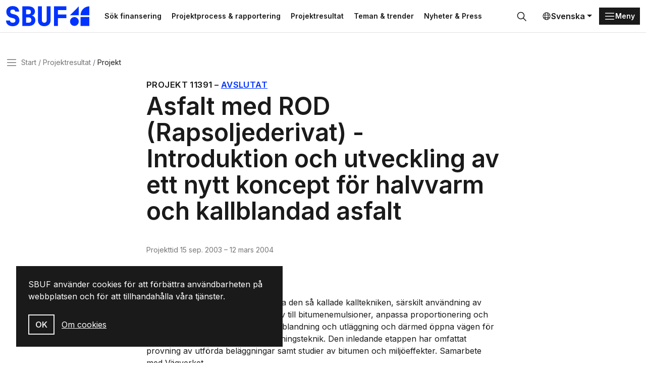

--- FILE ---
content_type: text/html; charset=utf-8
request_url: https://www.sbuf.se/projektresultat/projekt?id=3d40731c-d172-4d36-8684-f011a955e105
body_size: 6573
content:

<!DOCTYPE html>

<html lang="sv">

<head>
    

<meta charset="utf-8">
<meta name="viewport" content="width=device-width, initial-scale=1">
<title>Asfalt med ROD (Rapsoljederivat) - Introduktion och utveckling av ett nytt koncept f&#xF6;r halvvarm och kallblandad asfalt | SBUF</title>
<meta http-equiv="Content-Language" content="sv">
<meta name="description" content="">
<meta name="owner" content="sbuf">
<meta property="url" content="https://www.sbuf.se/projektresultat/projekt?id=3d40731c-d172-4d36-8684-f011a955e105">
<meta property="copyright" content="sbuf">
<meta property="reply-to" content="info@sbuf.se">
<meta property="fb:page_id" content="">
<meta property="og:title" content="Asfalt med ROD (Rapsoljederivat) - Introduktion och utveckling av ett nytt koncept f&#xF6;r halvvarm och kallblandad asfalt | SBUF">
<meta property="og:description" content="">
<meta property="og:type" content="website">
<meta property="og:email" content="info@sbuf.se">
<meta property="og:site_name" content="sbuf">
    <meta property="og:image" content="">

    <link rel="preconnect" href="https://fonts.googleapis.com">
<link rel="preconnect" crossorigin href="https://fonts.gstatic.com">
<link rel="apple-touch-icon" sizes="180x180" href="/assets/media/favicons/apple-touch-icon.png">
<link rel="icon" type="image/png" sizes="32x32" href="/assets/media/favicons/favicon-32x32.png">
<link rel="icon" type="image/png" sizes="16x16" href="/assets/media/favicons/favicon-16x16.png">
<link rel="mask-icon" color="#0033ff" href="/assets/media/favicons/safari-pinned-tab.svg">
<link rel="shortcut icon" href="/assets/media/favicons/favicon.ico">
<meta name="msapplication-TileColor" content="#ffffff">
<meta name="msapplication-config" content="~/assets/media/favicons/browserconfig.xml">
<meta name="theme-color" content="#ffffff">
    
    
        <link href='/assets/ui/main.7bb5a845.css' rel='stylesheet' media='all' type='text/css' />
    

<script defer data-domain="sbuf.se" src="https://plausible.io/js/plausible.js"></script>
<meta name="google-site-verification" content="xykgDKumafdE9GNphbsqAUDQsuoi5xwB1ZMtSIuAX0c" />    
    <script>
        window.culture = 'sv';
    </script>
</head>

<body id="body">

    
    <div class="visually-hidden-focusable overflow-hidden bg-light">
        <div class="container-xxl">
            <a href="#main-content" class="d-inline-flex py-2 my-2">
                <span>Gå direkt till huvudinnehållet</span>
            </a>
        </div>
    </div>
    <div class="site-wrapper">
        
<header class="site-header">
    <div class="container-xxl">
        <div class="d-flex justify-content-between align-items-center position-relative">
            

<a href="/" class="logo-lockup" aria-label="Svenska Byggbranschens Utvecklingsfond">
        <img src="/media/gs1cprc3/logo-sbuf-blue.svg" class="logo-brandmark" alt="" />
</a>
            <div class="search-header-wrapper">
                
    <div class="shortcuts">
            <a class="btn btn-ghost btn-sm" href="/projektprocess-rapportering/1-sok-finansiering" title="S&#xF6;k finansering">S&#xF6;k finansering</a>
            <a class="btn btn-ghost btn-sm" href="/projektprocess-rapportering" title="Projektprocess &amp; rapportering">Projektprocess &amp; rapportering</a>
            <a class="btn btn-ghost btn-sm" href="/projektresultat" title="Projektresultat">Projektresultat</a>
            <a class="btn btn-ghost btn-sm" href="/teman-trender" title="Teman &amp; trender">Teman &amp; trender</a>
            <a class="btn btn-ghost btn-sm" href="/nyheter-press" title="Nyheter &amp; Press">Nyheter &amp; Press</a>
    </div>

                

<div id="collapseSearch" class="search-header-outer collapse">
    <form action="/sok">
        <div class="search-header-inner">
            <input id="searchHeaderInput" name="query" type="search" class="form-control input-search" placeholder="S&#xF6;k&#x2026;" aria-label="S&#xF6;k&#x2026;" autofocus>
            <button type="submit" class="btn btn-search px-3">
                <svg class="icon icon-24">
                    <use xlink:href="#sprite-ic_fluent_search_24_regular"></use>
                </svg>
                <span class="visually-hidden">
                    S&#xF6;k
                </span>
            </button>
            <button type="button" class="btn px-3" data-bs-toggle="collapse" data-bs-target="#collapseSearch" aria-expanded="true" aria-controls="collapseSearch">
                <svg class="icon icon-24">
                    <use xlink:href="#sprite-ic_fluent_dismiss_circle_24_regular"></use>
                </svg>
                <span class="visually-hidden">
                    St&#xE4;ng
                </span>
            </button>
        </div>
    </form>
</div>
<button type="button" class="btn btn-search-toggle" data-bs-toggle="collapse" data-bs-target="#collapseSearch" onclick="document.getElementById('searchHeaderInput').focus();" aria-expanded="false" aria-controls="collapseSearch">
    <svg class=" icon icon-24">
        <use xlink:href="#sprite-ic_fluent_search_24_regular"></use>
    </svg>
    <span class="visually-hidden">
        S&#xF6;k
    </span>
</button>
            </div>
            <div class="d-none d-xl-block">
                
    <div class="dropdown">
        <button type="button" class="btn btn-language-picker dropdown-toggle" data-bs-toggle="dropdown" aria-expanded="false">
            <svg class="icon icon-18">
                <use xlink:href="#sprite-ic_fluent_globe_24_regular"></use>
            </svg>
            Svenska
        </button>
        <ul class="dropdown-menu dropdown-language-picker dropdown-menu-end">
                <li>
                    <a href="/en" class="dropdown-item" aria-label="English">
                        English
                    </a>
                </li>
        </ul>
    </div>

            </div>
            
<div class="nav-main-backdrop js-nav-main-toggle"></div>

<button type="button" class="btn-nav-main btn btn-dark btn-sm js-nav-main-toggle" aria-label="Menu">
    <svg class="icon">
        <use xlink:href="#sprite-ic_fluent_navigation_24_regular"></use>
    </svg>
    <span class="text-label">Meny</span>
</button>

<div class="nav-main-wrapper">
    <button type="button" class="btn-nav-main-close btn-close js-nav-main-toggle" aria-label="Stäng">
        <span class="visually-hidden">St&#xE4;ng</span>
    </button>
    <nav class="nav-main">
        <ul class="nav-main-section">
            <li class="nav-item">
                <a href="/" class="nav-link">
                    <span class="title">SBUF</span>
                </a>
            </li>
        </ul>
        

        <div class="nav-divider"></div>
        <ul class="nav-main-section">
                <li class="nav-item">
                    <a href="/projektprocess-rapportering" class="nav-link">
                        <span class="title">Projektprocess &amp; rapportering</span>
                    </a>
                        <a href="#sectionProjektprocessrapportering" class="nav-link-indicator collapsed" data-bs-toggle="collapse" role="button" aria-expanded="false" aria-controls="collapseNav">
                            <svg class="icon icon-24">
                                <use xlink:href="#sprite-ic_fluent_chevron_down_24_regular"></use>
                            </svg>
                        </a>
                        <ul class="nav-main-sub collapse " id="sectionProjektprocessrapportering">
                                <li class="nav-item">
                                    <a href="/projektprocess-rapportering/1-sok-finansiering" class="nav-link">
                                        <span class="title">1. S&#xF6;k finansiering</span>
                                    </a>
                                </li>
                                <li class="nav-item">
                                    <a href="/projektprocess-rapportering/2-beslut-om-bidrag" class="nav-link">
                                        <span class="title">2. Beslut om bidrag</span>
                                    </a>
                                </li>
                                <li class="nav-item">
                                    <a href="/projektprocess-rapportering/3-pagaende-projekt" class="nav-link">
                                        <span class="title">3. P&#xE5;g&#xE5;ende projekt</span>
                                    </a>
                                </li>
                                <li class="nav-item">
                                    <a href="/projektprocess-rapportering/4-skriva-slutrapport" class="nav-link">
                                        <span class="title">4. Skriva slutrapport</span>
                                    </a>
                                </li>
                                <li class="nav-item">
                                    <a href="/projektprocess-rapportering/5-lamna-in-slutrapport" class="nav-link">
                                        <span class="title">5. L&#xE4;mna in slutrapport</span>
                                    </a>
                                </li>
                                <li class="nav-item">
                                    <a href="/projektprocess-rapportering/6-godkannande-slutrapport" class="nav-link">
                                        <span class="title">6. Godk&#xE4;nnande slutrapport</span>
                                    </a>
                                </li>
                        </ul>
                </li>
                <li class="nav-item">
                    <a href="/projektresultat" class="nav-link">
                        <span class="title">Projektresultat</span>
                    </a>
                </li>
                <li class="nav-item">
                    <a href="/nyheter-press" class="nav-link">
                        <span class="title">Nyheter &amp; Press</span>
                    </a>
                        <a href="#sectionNyheterPress" class="nav-link-indicator collapsed" data-bs-toggle="collapse" role="button" aria-expanded="false" aria-controls="collapseNav">
                            <svg class="icon icon-24">
                                <use xlink:href="#sprite-ic_fluent_chevron_down_24_regular"></use>
                            </svg>
                        </a>
                        <ul class="nav-main-sub collapse " id="sectionNyheterPress">
                                <li class="nav-item">
                                    <a href="/nyheter-press/publicerat" class="nav-link">
                                        <span class="title">Publicerat</span>
                                    </a>
                                </li>
                                <li class="nav-item">
                                    <a href="/nyheter-press/nyhetsbrevet" class="nav-link">
                                        <span class="title">Nyhetsbrevet</span>
                                    </a>
                                </li>
                                <li class="nav-item">
                                    <a href="/nyheter-press/pressmaterial" class="nav-link">
                                        <span class="title">Pressmaterial</span>
                                    </a>
                                </li>
                        </ul>
                </li>
                <li class="nav-item">
                    <a href="/teman-trender" class="nav-link">
                        <span class="title">Teman &amp; trender</span>
                    </a>
                        <a href="#sectionTemantrender" class="nav-link-indicator collapsed" data-bs-toggle="collapse" role="button" aria-expanded="false" aria-controls="collapseNav">
                            <svg class="icon icon-24">
                                <use xlink:href="#sprite-ic_fluent_chevron_down_24_regular"></use>
                            </svg>
                        </a>
                        <ul class="nav-main-sub collapse " id="sectionTemantrender">
                                <li class="nav-item">
                                    <a href="/teman-trender/fokusomraden" class="nav-link">
                                        <span class="title">Fokusomr&#xE5;den</span>
                                    </a>
                                </li>
                                <li class="nav-item">
                                    <a href="/teman-trender/arets-innovation" class="nav-link">
                                        <span class="title">&#xC5;rets innovation</span>
                                    </a>
                                </li>
                                <li class="nav-item">
                                    <a href="/teman-trender/omvarldsrapporter" class="nav-link">
                                        <span class="title">Omv&#xE4;rldsrapporter</span>
                                    </a>
                                </li>
                                <li class="nav-item">
                                    <a href="/teman-trender/digitalisering" class="nav-link">
                                        <span class="title">Digitalisering</span>
                                    </a>
                                </li>
                                <li class="nav-item">
                                    <a href="/teman-trender/forskning-naringsliv" class="nav-link">
                                        <span class="title">Forskning &amp; n&#xE4;ringsliv</span>
                                    </a>
                                </li>
                                <li class="nav-item">
                                    <a href="/teman-trender/bygg-kompetens" class="nav-link">
                                        <span class="title">Bygg kompetens</span>
                                    </a>
                                </li>
                                <li class="nav-item">
                                    <a href="/teman-trender/sbuf-40-ar" class="nav-link">
                                        <span class="title">SBUF 40 &#xE5;r</span>
                                    </a>
                                </li>
                                <li class="nav-item">
                                    <a href="/teman-trender/trendspaning" class="nav-link">
                                        <span class="title">Trendspaning</span>
                                    </a>
                                </li>
                        </ul>
                </li>
                <li class="nav-item">
                    <a href="/kontakt" class="nav-link">
                        <span class="title">Kontakt</span>
                    </a>
                </li>
                <li class="nav-item">
                    <a href="/om-sbuf" class="nav-link">
                        <span class="title">Om SBUF</span>
                    </a>
                        <a href="#sectionOmSBUF" class="nav-link-indicator collapsed" data-bs-toggle="collapse" role="button" aria-expanded="false" aria-controls="collapseNav">
                            <svg class="icon icon-24">
                                <use xlink:href="#sprite-ic_fluent_chevron_down_24_regular"></use>
                            </svg>
                        </a>
                        <ul class="nav-main-sub collapse " id="sectionOmSBUF">
                                <li class="nav-item">
                                    <a href="/om-sbuf/uppdragsgivare" class="nav-link">
                                        <span class="title">Uppdragsgivare</span>
                                    </a>
                                </li>
                                <li class="nav-item">
                                    <a href="/om-sbuf/finansering-arbetssatt" class="nav-link">
                                        <span class="title">Finansering &amp; arbetss&#xE4;tt</span>
                                    </a>
                                </li>
                                <li class="nav-item">
                                    <a href="/om-sbuf/organisation-stadgar" class="nav-link">
                                        <span class="title">Organisation &amp; stadgar</span>
                                    </a>
                                </li>
                                <li class="nav-item">
                                    <a href="/om-sbuf/rapporter-arsskrifter" class="nav-link">
                                        <span class="title">Rapporter &amp; &#xE5;rsskrifter</span>
                                    </a>
                                </li>
                                <li class="nav-item">
                                    <a href="/om-sbuf/integritet" class="nav-link">
                                        <span class="title">Integritet</span>
                                    </a>
                                </li>
                        </ul>
                </li>
                <li class="nav-item">
                    <a href="/mina-sidor" class="nav-link">
                        <span class="title">Mina sidor</span>
                    </a>
                </li>
        </ul>
        <div class="d-xl-none">
            <div class="nav-divider"></div>
            
    <div class="dropdown">
        <button type="button" class="btn btn-language-picker dropdown-toggle" data-bs-toggle="dropdown" aria-expanded="false">
            <svg class="icon icon-18">
                <use xlink:href="#sprite-ic_fluent_globe_24_regular"></use>
            </svg>
            Svenska
        </button>
        <ul class="dropdown-menu dropdown-language-picker dropdown-menu-end">
                <li>
                    <a href="/en" class="dropdown-item" aria-label="English">
                        English
                    </a>
                </li>
        </ul>
    </div>

        </div>
    </nav>
</div>
        </div>
    </div>
</header>
        <main id="main-content" class="main-content">
            
    <nav class="nav-breadcrumb" aria-label="breadcrumb">
        <div class="container-xxl">
            <div class="row">
                <div class="col-lg-10 col-xl-8">
                    <div class="d-flex align-items-center">
                        <button type="button" class="btn-nav-breadcrumb btn-none js-nav-main-toggle">
                            <svg class="icon">
                                <use xlink:href="#sprite-ic_fluent_navigation_24_regular"></use>
                            </svg>
                            <span class="visually-hidden">Meny</span>
                        </button>
                        <ol class="breadcrumb">
                                <li class="breadcrumb-item" title="Start">
                                    <a href="/">Start</a>
                                </li>
                                <li class="breadcrumb-item" title="Projektresultat">
                                    <a href="/projektresultat">Projektresultat</a>
                                </li>
                            <li class="breadcrumb-item active" title="Projekt">
                                <span class="text-label">Projekt</span>
                            </li>
                        </ol>
                    </div>
                </div>
            </div>
        </div>
    </nav>

            <div class="container-xxl">
                

    

<article class="read-width">
    <header>
        <h1 class="page-title">
            <span class="kicker">
                <span class="text-label">Projekt</span>
                <span>11391</span>
                <span>&ndash;</span>
                        <a href="/sok?refinementList%5BStatus%5D%5B0%5D=Avslutat" data-search=""
                           data-search-projectstatus="Avslutat"
                           class="label label-default case-status-3 ml-2">
                            Avslutat
                        </a>

            </span>
            Asfalt med ROD (Rapsoljederivat) - Introduktion och utveckling av ett nytt koncept f&#xF6;r halvvarm och kallblandad asfalt
        </h1>

        <p class="meta">
                    <span>Projekttid</span>
                    <time title="Projektstart">15 sep. 2003</time>
                    <span>&ndash;</span>
                    <time title="Projektslut">12 mars 2004</time>
        </p>
    </header>
    
    
        <section>
            <h2>Sammanfattning</h2>
            <div>
Projektets syfte är att vidareutveckla den så kallade kalltekniken, särskilt användning av rapsoljederivat (ROD) som alternativ till bitumenemulsioner, anpassa proportionering och  utveckla hanteringsanvisningar för blandning och utläggning och därmed öppna vägen för en ny och allmänt tillgänglig beläggningsteknik. Den inledande etappen har omfattat provning av utförda beläggningar samt studier av bitumen och miljöeffekter. Samarbete med Vägverket.<br /><br />Redovisningen för den inledande etappen av projektet utgörs av rapporten Asfalt med rapsoljederivat (ROD), ett nytt koncept för kallblandning och halvvarm teknik, undersökning 2003 och redovisning av beläggningar utförda 1999-2002, Per Tyllgren, Skanska (40 sid).
            </div>
        </section>
        <hr class="my-7"/>

        <section>
            <h2>Fördjupningsmaterial</h2>
                <h5>Slutrapport</h5>
                <ul class="list-unstyled">
                        <li>
                            
<a class="d-flex gap-2" href="https://vpp.sbuf.se/Public/Documents/ProjectDocuments/3D40731C-D172-4D36-8684-F011A955E105/FinalReport/SBUF 11391 Slutrapport_Asfalt med rapsoljederivat (ROD).pdf" title="SBUF 11391 Slutrapport_Asfalt med rapsoljederivat (ROD).pdf">
        <svg class="icon icon-24">
            <use xlink:href="#sprite-ic_fluent_document_pdf_24_regular"></use>
        </svg>
    <span class="text-break">
        SBUF 11391 Slutrapport_Asfalt med rapsoljederivat (ROD).pdf

                (1,32 MB)
                </span>
</a>
                        </li>
                </ul>




                <h5>Webbplats</h5>
                <ul>
                        <li>
                            <a class="text-break" href="http://www.vagcentrum.se" target="_blank">http://www.vagcentrum.se</a>
                        </li>
                </ul>
        </section>
        <hr class="my-7"/>

    <section>
            <h5>Projektansvarig</h5>
            <ul>
                <li>
                    <span class="fw-bold">Skanska Sverige AB</span>
                </li>
            </ul>
            <h5>Projektledare</h5>
            <ul>
                <li>
                    <span class="list-comma fw-bold">Per Tyllgren</span>
                        <span class="list-comma">
                            <a href="mailto:per.tyllgren@vagcentrum.se">per.tyllgren@vagcentrum.se</a>
                        </span>
                </li>
            </ul>

            <h5>Relaterade projekt</h5>
            <ul>
                    <li>
                        <a href="/projektresultat/projekt?id=251744ff-775a-4aa5-aeca-8f231f35ab69">Asfalt med rapsoljederivat (ROD), delprojekt 1.2-1.3</a>
                    </li>
                    <li>
                        <a href="/projektresultat/projekt?id=6ef40aa0-0abd-49f9-8da9-c14b280300b0">&#xC5;ldring av halvvarma asfaltsbel&#xE4;ggningar med v&#xE4;xtbaserade mjukg&#xF6;rare</a>
                    </li>
            </ul>

        <div class="topic-container">
            

        <a href="/sok?refinementList%5BCategories.Name%5D%5B0%5D=Infrastruktur" class="topic topic-2ec5645b-0387-4c9f-9e10-e0226eebddfb">Infrastruktur</a>

        </div>
    </section>
</article>

            </div>
        </main>
        
<footer class="site-footer">
    <div class="container-xxl vstack row-gap-8">
        <div class="row row-gap-8">
            <div class="col-lg-6">
                
<a href="/" class="logo-lockup">
        <img src="/media/gs1cprc3/logo-sbuf-blue.svg" class="logo-brandmark" alt="" />
    <span class="logo-wordmark">
        <span class="item">Svenska</span>
        <span class="item">Byggbranschens</span>
        <span class="item">Utvecklingsfond</span>
    </span>
</a>
                <p>Stödjer forskning &amp; utveckling som leder till praktisk handling</p>
            </div>
                    <div class="col-sm-4 col-lg-2">
                        
<nav class="nav nav-footer">
    <div class="nav-footer-heading"></div>
            <a href="/projektprocess-rapportering/1-sok-finansiering" class="nav-link" aria-label="S&#xF6;k finansiering" title="S&#xF6;k finansiering">S&#xF6;k finansiering</a>
            <a href="/projektresultat" class="nav-link" aria-label="Projektresultat" title="Projektresultat">Projektresultat</a>
            <a href="/nyheter-press/nyhetsbrevet" class="nav-link" aria-label="Nyhetsbrev" title="Nyhetsbrev">Nyhetsbrev</a>
</nav>
                    </div>
                    <div class="col-sm-4 col-lg-2">
                        
<nav class="nav nav-footer">
    <div class="nav-footer-heading"></div>
            <a href="/om-sbuf" class="nav-link" aria-label="Om SBUF" title="Om SBUF">Om SBUF</a>
            <a href="/kontakt" class="nav-link" aria-label="Kontakt" title="Kontakt">Kontakt</a>
            <a href="/om-sbuf/integritet" class="nav-link" aria-label="Integritet" title="Integritet">Integritet</a>
</nav>
                    </div>
                    <div class="col-sm-4 col-lg-2">
                        
<nav class="nav nav-footer">
    <div class="nav-footer-heading"></div>
            <a href="/mina-sidor" class="nav-link" aria-label="Mina sidor" title="Mina sidor">Mina sidor</a>
            <a href="https://app.sbuf.se/" class="nav-link" aria-label="Logga in" title="Logga in">Logga in</a>
            <a href="https://app.sbuf.se/konto/skapa-konto" class="nav-link" aria-label="Skapa konto" title="Skapa konto">Skapa konto</a>
</nav>
                    </div>
        </div>
    </div>
</footer>
    </div>
    
<div class="react-component" data-component="CookieNotification" data-props='{&#xD;&#xA;  &quot;body&quot;: &quot;&lt;p&gt;SBUF anv&#xE4;nder cookies f&#xF6;r att f&#xF6;rb&#xE4;ttra anv&#xE4;ndbarheten p&#xE5; webbplatsen och f&#xF6;r att tillhandah&#xE5;lla v&#xE5;ra tj&#xE4;nster.&lt;/p&gt;&quot;,&#xD;&#xA;  &quot;link&quot;: {&#xD;&#xA;    &quot;name&quot;: &quot;Om cookies&quot;,&#xD;&#xA;    &quot;url&quot;: &quot;/om-sbuf/integritet/om-cookies&quot;,&#xD;&#xA;    &quot;target&quot;: null&#xD;&#xA;  }&#xD;&#xA;}'></div>
    
        <script type='module' defer src='/assets/ui/plugins.35ddbafa.js'></script>
        <script type='module' defer src='/assets/ui/main.22755d5b.js'></script>
    
    
</body>

</html>